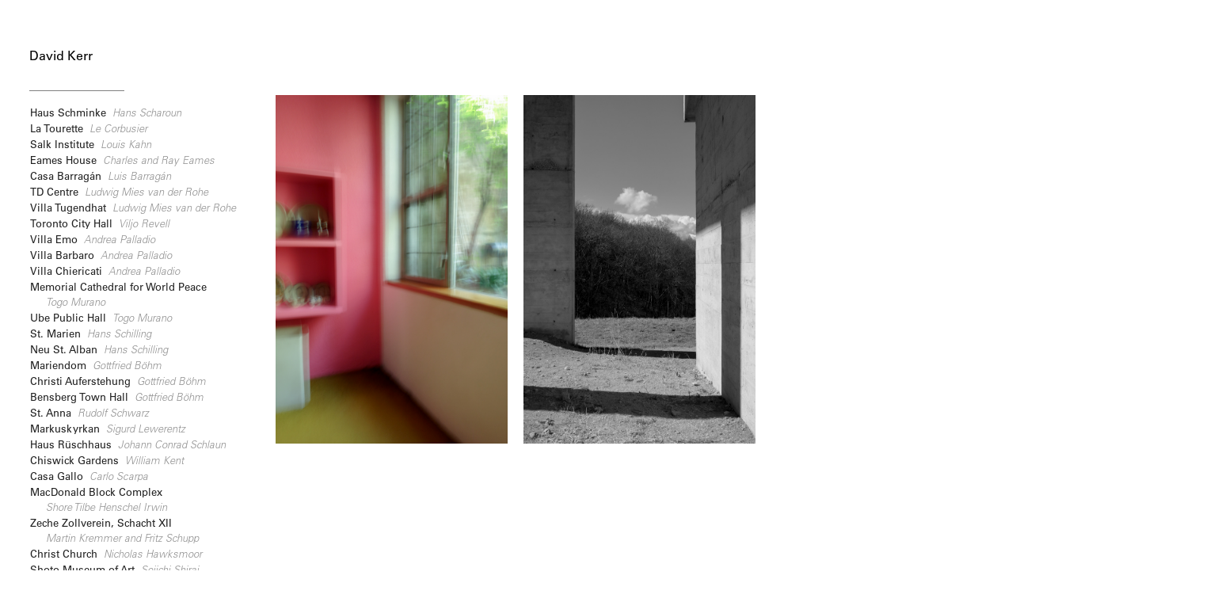

--- FILE ---
content_type: text/html
request_url: http://dgkerr.com/
body_size: 6492
content:
<!DOCTYPE html>

<head>

  <title>David Kerr</title>
  <link rel="stylesheet" type="text/css" href="kerr.css">
  <link rel="stylesheet" type="text/css" href="//fast.fonts.net/cssapi/087395de-d1e0-4761-a272-7f0f857f0f86.css">

</head>

<body>

<div class="indexouterframe">

 <div class="left">

  <div class="indexname">
  <a href="index.html" class="indexlink">David Kerr</a>
  </div>
  
  <div>
  <div class="mainmenu" style="float:left;margin-bottom:80px;margin-right:10px">
  <a href="architecture/hausschminke/index.html" class="mainmenulink">Haus Schminke &nbsp;<span class="architect">Hans Scharoun</span></a><br />
  <a href="architecture/latourette/index.html" class="mainmenulink">La Tourette &nbsp;<span class="architect">Le Corbusier</span></a><br />
  <a href="architecture/salkinstitute/index.html" class="mainmenulink">Salk Institute &nbsp;<span class="architect">Louis Kahn</span></a><br />
  <a href="architecture/eameshouse/index.html" class="mainmenulink">Eames House &nbsp;<span class="architect">Charles and Ray Eames</span></a><br />
  <a href="architecture/casabarragan/index.html" class="mainmenulink">Casa Barrag&aacute;n &nbsp;<span class="architect">Luis Barrag&aacute;n</span></a><br />
  <a href="architecture/tdcentre/index.html" class="mainmenulink">TD Centre &nbsp;<span class="architect">Ludwig Mies van der Rohe</span></a><br />
  <a href="architecture/tugendhat/index.html" class="mainmenulink">Villa Tugendhat &nbsp;<span class="architect">Ludwig Mies van der Rohe</span></a><br />
  <a href="architecture/torontocityhall/index.html" class="mainmenulink">Toronto City Hall &nbsp;<span class="architect">Viljo Revell</span></a><br />
  <a href="architecture/villaemo/index.html" class="mainmenulink">Villa Emo &nbsp;<span class="architect">Andrea Palladio</span></a><br />
  <a href="architecture/villabarbaro/index.html" class="mainmenulink">Villa Barbaro &nbsp;<span class="architect">Andrea Palladio</span></a><br />
  <a href="architecture/villachiericati/index.html" class="mainmenulink">Villa Chiericati &nbsp;<span class="architect">Andrea Palladio</span></a><br />
  <a href="architecture/hiroshimacathedral/index.html" class="mainmenulink">Memorial Cathedral for World Peace<br /><span class="architect"  style="margin-left:20px">Togo Murano</span></a><br />
  <a href="architecture/ube/index.html" class="mainmenulink">Ube Public Hall &nbsp;<span class="architect">Togo Murano</span></a><br />
  <a href="architecture/stmarien/index.html" class="mainmenulink">St. Marien &nbsp;<span class="architect">Hans Schilling</span></a><br />
  <a href="architecture/neustalban/index.html" class="mainmenulink">Neu St. Alban &nbsp;<span class="architect">Hans Schilling</span></a><br />
  <a href="architecture/mariendom/index.html" class="mainmenulink">Mariendom &nbsp;<span class="architect">Gottfried B&ouml;hm</span></a><br />
  <a href="architecture/christiauferstehung/index.html" class="mainmenulink">Christi Auferstehung &nbsp;<span class="architect">Gottfried B&ouml;hm</span></a><br />
  <a href="architecture/bensberg/index.html" class="mainmenulink">Bensberg Town Hall &nbsp;<span class="architect">Gottfried B&ouml;hm</span></a><br />
  <a href="architecture/stanna/index.html" class="mainmenulink">St. Anna &nbsp;<span class="architect">Rudolf Schwarz</span></a><br />
  <a href="architecture/markuskyrkan/index.html" class="mainmenulink">Markuskyrkan &nbsp;<span class="architect">Sigurd Lewerentz</span></a><br />
  <a href="architecture/rueschhaus/index.html" class="mainmenulink">Haus R&uuml;schhaus &nbsp;<span class="architect">Johann Conrad Schlaun</span></a><br />
  <a href="architecture/chiswick/index.html" class="mainmenulink">Chiswick Gardens &nbsp;<span class="architect">William Kent</span></a><br />
  <a href="architecture/casagallo/index.html" class="mainmenulink">Casa Gallo &nbsp;<span class="architect">Carlo Scarpa</span></a><br />
  <a href="architecture/macdonald/index.html" class="mainmenulink">MacDonald Block Complex<br /><span class="architect" style="margin-left:20px">Shore Tilbe Henschel Irwin</span></a><br />
  <a href="architecture/zollverein/index.html" class="mainmenulink">Zeche Zollverein, Schacht XII<br /><span class="architect" style="margin-left:20px">Martin Kremmer and Fritz Schupp</span></a><br />
  <a href="architecture/spitalfields/index.html" class="mainmenulink">Christ Church &nbsp;<span class="architect">Nicholas Hawksmoor</span></a><br />
  <a href="architecture/shotomuseum/index.html" class="mainmenulink">Shoto Museum of Art &nbsp;<span class="architect">Seiichi Shirai</span></a><br />  
  <a href="architecture/noa/index.html" class="mainmenulink">NOA Building &nbsp;<span class="architect">Seiichi Shirai</span></a><br />  
  <a href="architecture/shinwabank/index.html" class="mainmenulink">Shinwa Bank HQ &nbsp;<span class="architect">Seiichi Shirai</span></a><br />
  <a href="architecture/bramme/index.html" class="mainmenulink">Bramme f&uuml;r das Ruhrgebiet &nbsp;<span class="architect">Richard Serra</span></a><br />
  <a href="architecture/neuesynagogemainz/index.html" class="mainmenulink">Neue Synagoge Mainz &nbsp;<span class="architect">Manuel Herz</span></a><br />
  <a href="architecture/heiligersand/index.html" class="mainmenulink">Heiliger Sand</a><br />
  <a href="architecture/speyer/index.html" class="mainmenulink">Speyer Cathedral</a><br />
  <a href="architecture/shugakuin/index.html" class="mainmenulink">Shugakuin Imperial Villa</a><br />
  <a href="architecture/ritsurin/index.html" class="mainmenulink">Ritsurin Garden</a><br />
  <a href="architecture/temples/index.html" class="mainmenulink">Kansai temples</a>
  </div>
  </div>

<!--
  <div style="font-size:11px;font-family:'Univers LT W01_45 Light1475944';color:#707070;width:220px;line-height:15px;margin-top:90px;float:left">
Casa Barrag&aacute;n /
La Tourette 
  </div>
-->
  
 </div>

 <div>

  <div style="float:left;margin-left:0px;margin-top:0px">
 <a href="architecture/casabarragan/index.html"><img style="height:440px" src="architecture/casabarragan/casabarragan2.jpg"></a>
  </div> 
  <div style="float:left;margin-left:20px;margin-top:0px">
 <a href="architecture/latourette/index.html"><img style="height:440px" src="architecture/latourette/latourette15.jpg"></a>
  </div> 
  <!--
  <div style="float:left;margin-left:15px;margin-top:20px">
 <a href="schminke/index.html"><img style="height:470px" src="schminke/schminke3.jpg"></a>
  </div> 
  -->
  
 </div>

</div>

</body>

</html>


--- FILE ---
content_type: text/css
request_url: http://dgkerr.com/kerr.css
body_size: 3276
content:
.indexouterframe { font-family:helvetica;color:#202020;margin-top:60px;margin-left:30px;font-weight:400;font-size:13px;width:1500px;font-family:'Univers LT W01_55 Roman1475956','Univers Next W05 Regular' }

.left { float:;width:;padding-right:80px;line-height:18px;color:#202020 }
.indexname { width:120px;margin-bottom:5px;padding-bottom:35px;border-bottom:1px solid #808080;margin-left:-1px;font-size:21px;color:#202020 }
a.indexlink { font-size:16px;font-weight:;color:#000000;text-decoration:none;font-family:'Univers LT W01_55 Roman1475956','Univers LT W01_65 Bold1475968' }
a.indexlink:hover { text-decoration:none }
.mainmenu { float:left;width:300px;margin-right:20px;height:;line-height:19px;padding-top:12px;border-top:0px dotted #909090;padding-bottom:10px;border-bottom:0px solid #707070}
.mainmenu2 { width:350px;line-height:19px;padding-top:8px;border-top:0px dotted #909090;padding-bottom:10px;border-bottom:0px solid #707070}
a.mainmenulink { text-decoration:none;color:#202020;font-weight: }
a.mainmenulink:hover { color:#707070 }

a.menulink { text-decoration:none;color:#404040;margin-left:0px }
a.menulink:hover { color:#101010 }

.architect { font-family:'Univers LT W01_45 Light1475950','Univers LT W01_55 Obliq1475962','Univers LT W01_55 Roman1475956';font-size:13px;color:#909090 }

.menubox { margin-top:13px;margin-bottom:60px;float:left;width:270px;margin-right:15px;font-size:13px;line-height:17px }
.innermenubox { margin-bottom:15px;margin-left:8px }
.menuname { padding-bottom:1px;font-weight:700;color:#303030 }

.main { margin-top:;width:;color:#909090 }

.outerframe { font-family:helvetica;color:#202020;line-height:120%;font-family:'Univers LT W01_55 Roman1475956','Univers Next W05 Regular','Univers LT W01_45 Light1475944'; }
.top { margin-left:30px;margin-top:20px;margin-bottom:25px }
a.menu { text-decoration:none;color:#303030;font-size:11px }
a.menu:hover { text-decoration:none;color:#aaaaaa }
.title { float:left;margin-left:30px;margin-right:50px;margin-top:2px;width:;font-size:15px;line-height:20px;letter-spacing:0px }
.title2 { float:left;margin-left:20px;margin-right:25px;margin-top:2px;width:180px;font-size:16px;margin-right:-30px }
.title3 { float:left;margin-left:80px;margin-right:25px;margin-top:2px;width:180px;font-size:16px }
.name { font-weight:700 }
.year { width:130px;margin-top:20px;font-size:15px;color:;border-top:1px solid #a0a0a0;padding-top:5px;letter-spacing:0px }
.photo { float:left;margin-left:100px;margin-right:100px;margin-top:0px; }
.photop { float:left;margin-left:100px;margin-right:100px;margin-top:0px;height:500px; }
.photopp { float:left;margin-left:100px;margin-right:100px;margin-top:0px;height:560px; }
.photops { float:left;margin-left:100px;margin-right:100px;margin-top:0px;height:480px; }
.photos { float:left;margin-left:100px;margin-right:100px;margin-top:0px;height:440px; }
.photol { float:left;margin-left:100px;margin-right:100px;margin-top:0px;height:400px; }
.firstphoto { float:left;margin-left:0px;margin-right:90px;margin-top:0px }
.firstphoto2 { float:left;margin-left:90px;margin-right:90px;margin-top:0px }
.cityname { margin-top:50px;font-size:16px }

.text { margin-top:13px;margin-bottom:60px;float:left;width:270px;margin-right:15px;font-size:13px;line-height:17px }

--- FILE ---
content_type: text/css
request_url: http://fast.fonts.net/cssapi/087395de-d1e0-4761-a272-7f0f857f0f86.css
body_size: 7437
content:
@import url(/t/1.css?apiType=css&projectid=087395de-d1e0-4761-a272-7f0f857f0f86);
@font-face{
font-family:"DIN Next LT W01 Light Cond It";
src:url("/dv2/14/b5b6b76b-2b26-46ef-96a9-ba7a8706fb01.woff2?[base64]&projectId=087395de-d1e0-4761-a272-7f0f857f0f86") format("woff2"),url("/dv2/3/da2f6aa2-5a06-4a92-b373-8109382de71a.woff?[base64]&projectId=087395de-d1e0-4761-a272-7f0f857f0f86") format("woff");
}
@font-face{
font-family:"DIN Next LT W01 Condensed It";
src:url("/dv2/14/953cafbe-9515-4e7a-af44-c5dc1c025e53.woff2?[base64]&projectId=087395de-d1e0-4761-a272-7f0f857f0f86") format("woff2"),url("/dv2/3/6597bee5-b9db-40e8-843d-1e3239b43f02.woff?[base64]&projectId=087395de-d1e0-4761-a272-7f0f857f0f86") format("woff");
}
@font-face{
font-family:"DIN Next LT W01 Medium Cond It";
src:url("/dv2/14/d2297395-21f1-45d2-9192-2e75249cb766.woff2?[base64]&projectId=087395de-d1e0-4761-a272-7f0f857f0f86") format("woff2"),url("/dv2/3/81b35f3b-6458-4bb3-8b9f-162e5cd2adb9.woff?[base64]&projectId=087395de-d1e0-4761-a272-7f0f857f0f86") format("woff");
}
@font-face{
font-family:"DIN Next LT W01 Bold Cond It";
src:url("/dv2/14/2fb2d75b-709a-474a-9967-f59a2c5ec7c2.woff2?[base64]&projectId=087395de-d1e0-4761-a272-7f0f857f0f86") format("woff2"),url("/dv2/3/93acdbf7-9098-4950-a6d9-c5659a584d13.woff?[base64]&projectId=087395de-d1e0-4761-a272-7f0f857f0f86") format("woff");
}
@font-face{
font-family:"DIN Next LT W01 Heavy Cond It";
src:url("/dv2/14/50983f40-c3f3-427c-a81b-ebb8e0f21076.woff2?[base64]&projectId=087395de-d1e0-4761-a272-7f0f857f0f86") format("woff2"),url("/dv2/3/68e2713d-c0f6-4254-bb0d-ed12d3236f43.woff?[base64]&projectId=087395de-d1e0-4761-a272-7f0f857f0f86") format("woff");
}
@font-face{
font-family:"DIN Next LT W01 Black Cond It";
src:url("/dv2/14/67010a2e-b490-4abd-8b28-eba06bc48014.woff2?[base64]&projectId=087395de-d1e0-4761-a272-7f0f857f0f86") format("woff2"),url("/dv2/3/b218c72d-3665-4bfd-a956-959d9e02e891.woff?[base64]&projectId=087395de-d1e0-4761-a272-7f0f857f0f86") format("woff");
}
@font-face{
font-family:"DINNextW01-CondensedUlt";
src:url("/dv2/14/d544417b-3dbf-4d66-9f4c-cc1264548542.woff2?[base64]&projectId=087395de-d1e0-4761-a272-7f0f857f0f86") format("woff2"),url("/dv2/3/02c54ffd-ffe5-4a1d-baf3-6f2f329e985e.woff?[base64]&projectId=087395de-d1e0-4761-a272-7f0f857f0f86") format("woff");
}
@font-face{
font-family:"DINNextW01-CondensedLig";
src:url("/dv2/14/9ef359c1-4458-4560-874a-1f40df1c01d1.woff2?[base64]&projectId=087395de-d1e0-4761-a272-7f0f857f0f86") format("woff2"),url("/dv2/3/43e82893-3880-47b2-82d6-5b136f8f7477.woff?[base64]&projectId=087395de-d1e0-4761-a272-7f0f857f0f86") format("woff");
}
@font-face{
font-family:"DINNextW01-CondensedReg";
src:url("/dv2/14/5dd9f4c4-cfde-415c-bb51-433569311de5.woff2?[base64]&projectId=087395de-d1e0-4761-a272-7f0f857f0f86") format("woff2"),url("/dv2/3/3b15daf5-d7fb-4099-93b9-db20fd26c2fe.woff?[base64]&projectId=087395de-d1e0-4761-a272-7f0f857f0f86") format("woff");
}
@font-face{
font-family:"DINNextW01-CondensedMed";
src:url("/dv2/14/76b8cda6-0ded-4197-acab-e314297eb90f.woff2?[base64]&projectId=087395de-d1e0-4761-a272-7f0f857f0f86") format("woff2"),url("/dv2/3/2613a064-2962-44af-ae6f-3640e06e8dc4.woff?[base64]&projectId=087395de-d1e0-4761-a272-7f0f857f0f86") format("woff");
}
@font-face{
font-family:"DINNextW01-CondensedBol";
src:url("/dv2/14/258804c2-9ca6-4856-bad7-67cde4f087b4.woff2?[base64]&projectId=087395de-d1e0-4761-a272-7f0f857f0f86") format("woff2"),url("/dv2/3/0c0418fe-d324-4ab2-978a-e8201c646ca1.woff?[base64]&projectId=087395de-d1e0-4761-a272-7f0f857f0f86") format("woff");
}
@font-face{
font-family:"DINNextW01-CondensedHea";
src:url("/dv2/14/acbfa600-0449-44a4-b773-d281b71044d8.woff2?[base64]&projectId=087395de-d1e0-4761-a272-7f0f857f0f86") format("woff2"),url("/dv2/3/d245e531-16e5-4428-904d-d6cb987d44f9.woff?[base64]&projectId=087395de-d1e0-4761-a272-7f0f857f0f86") format("woff");
}
@font-face{
font-family:"DINNextW01-CondensedBla";
src:url("/dv2/14/b7952e68-ebbf-4bb8-be04-eec334679561.woff2?[base64]&projectId=087395de-d1e0-4761-a272-7f0f857f0f86") format("woff2"),url("/dv2/3/5a992686-aab3-4b26-9c57-f41b0f01b6fd.woff?[base64]&projectId=087395de-d1e0-4761-a272-7f0f857f0f86") format("woff");
}
@font-face{
font-family:"DIN Next W06 Ultra Light";
src:url("/dv2/14/b4632be2-53da-4d2a-8070-86264b547541.woff2?[base64]&projectId=087395de-d1e0-4761-a272-7f0f857f0f86") format("woff2"),url("/dv2/3/29321407-fc96-47b2-b4c7-a73ed70b7b8d.woff?[base64]&projectId=087395de-d1e0-4761-a272-7f0f857f0f86") format("woff");
}
@font-face{
font-family:"DIN Next W06 Ultra Ligh1366524";
src:url("/dv2/14/a0227f7a-862a-42f9-a938-3dc6e701cb55.woff2?[base64]&projectId=087395de-d1e0-4761-a272-7f0f857f0f86") format("woff2"),url("/dv2/3/7ab34d82-88de-4e07-ba1c-280fe35d9fae.woff?[base64]&projectId=087395de-d1e0-4761-a272-7f0f857f0f86") format("woff");
}
@font-face{
font-family:"DIN Next W06 Light";
src:url("/dv2/14/07505659-ab1a-411c-bc58-27c33056b6ce.woff2?[base64]&projectId=087395de-d1e0-4761-a272-7f0f857f0f86") format("woff2"),url("/dv2/3/43e25c25-9ae5-4dbc-ab1b-356324e878db.woff?[base64]&projectId=087395de-d1e0-4761-a272-7f0f857f0f86") format("woff");
}
@font-face{
font-family:"DIN Next W06 Light Italic";
src:url("/dv2/14/0a03aca3-eadd-4ec6-bbb2-e4fb8b8a297b.woff2?[base64]&projectId=087395de-d1e0-4761-a272-7f0f857f0f86") format("woff2"),url("/dv2/3/d2ab25d6-f1bb-449e-b988-2b3521876951.woff?[base64]&projectId=087395de-d1e0-4761-a272-7f0f857f0f86") format("woff");
}
@font-face{
font-family:"DIN Next W06 Regular";
src:url("/dv2/14/bab10f62-c072-46a3-9e2a-405c1c267b67.woff2?[base64]&projectId=087395de-d1e0-4761-a272-7f0f857f0f86") format("woff2"),url("/dv2/3/1f3de144-fdd4-494b-8c3e-2cbcdb776a8e.woff?[base64]&projectId=087395de-d1e0-4761-a272-7f0f857f0f86") format("woff");
}
@font-face{
font-family:"DIN Next W06 Italic";
src:url("/dv2/14/55166db5-97f6-4cf8-99e3-c9159787facf.woff2?[base64]&projectId=087395de-d1e0-4761-a272-7f0f857f0f86") format("woff2"),url("/dv2/3/ee738cd7-4c35-456c-a129-ceeb84c94384.woff?[base64]&projectId=087395de-d1e0-4761-a272-7f0f857f0f86") format("woff");
}
@font-face{
font-family:"DIN Next W06 Medium";
src:url("/dv2/14/b5a6a157-f91d-496e-bf1b-f4cd9f7a7129.woff2?[base64]&projectId=087395de-d1e0-4761-a272-7f0f857f0f86") format("woff2"),url("/dv2/3/27c3d371-9eb9-4545-8fd1-75f3b1d01937.woff?[base64]&projectId=087395de-d1e0-4761-a272-7f0f857f0f86") format("woff");
}
@font-face{
font-family:"DIN Next W06 Medium Italic";
src:url("/dv2/14/0c65f65f-30f4-4b87-8217-04c6f97a5e03.woff2?[base64]&projectId=087395de-d1e0-4761-a272-7f0f857f0f86") format("woff2"),url("/dv2/3/21d3c0cf-ae0f-493e-b157-59bff81c0fe1.woff?[base64]&projectId=087395de-d1e0-4761-a272-7f0f857f0f86") format("woff");
}
@font-face{
font-family:"DIN Next W06 Bold";
src:url("/dv2/14/07b57211-97bd-4a92-8131-275fc6a26141.woff2?[base64]&projectId=087395de-d1e0-4761-a272-7f0f857f0f86") format("woff2"),url("/dv2/3/9d9bea11-d254-4e52-8907-e8a1cbae4a9a.woff?[base64]&projectId=087395de-d1e0-4761-a272-7f0f857f0f86") format("woff");
}
@font-face{
font-family:"DIN Next W06 Bold Italic";
src:url("/dv2/14/1e5fe341-dd76-414d-8dda-6afeec0cd5d9.woff2?[base64]&projectId=087395de-d1e0-4761-a272-7f0f857f0f86") format("woff2"),url("/dv2/3/6afaa893-0042-49fc-813a-a8c291657a2b.woff?[base64]&projectId=087395de-d1e0-4761-a272-7f0f857f0f86") format("woff");
}
@font-face{
font-family:"DIN Next W06 Heavy";
src:url("/dv2/14/88fe8ff2-71af-449e-b58b-7c44be6d9772.woff2?[base64]&projectId=087395de-d1e0-4761-a272-7f0f857f0f86") format("woff2"),url("/dv2/3/2ce9f957-1eb1-44c6-b37d-7da56f1e1480.woff?[base64]&projectId=087395de-d1e0-4761-a272-7f0f857f0f86") format("woff");
}
@font-face{
font-family:"DIN Next W06 Heavy Italic";
src:url("/dv2/14/8ccc1a3f-c645-46a4-9c0e-654aa8be0392.woff2?[base64]&projectId=087395de-d1e0-4761-a272-7f0f857f0f86") format("woff2"),url("/dv2/3/be33e695-5352-4475-9761-f974b49349ea.woff?[base64]&projectId=087395de-d1e0-4761-a272-7f0f857f0f86") format("woff");
}
@font-face{
font-family:"DIN Next W06 Black";
src:url("/dv2/14/dfc1ce2d-4624-4cc7-8052-2cb9cf340142.woff2?[base64]&projectId=087395de-d1e0-4761-a272-7f0f857f0f86") format("woff2"),url("/dv2/3/8b252232-aeae-4567-8d09-0758b09264b6.woff?[base64]&projectId=087395de-d1e0-4761-a272-7f0f857f0f86") format("woff");
}
@font-face{
font-family:"DIN Next W06 Black Italic";
src:url("/dv2/14/df60370d-b2a4-46af-9bc0-103fa8ffe1ef.woff2?[base64]&projectId=087395de-d1e0-4761-a272-7f0f857f0f86") format("woff2"),url("/dv2/3/fb1e01fe-522c-45b6-80f4-0a2e0a6f062f.woff?[base64]&projectId=087395de-d1e0-4761-a272-7f0f857f0f86") format("woff");
}
@font-face{
font-family:"DINNextLTW01-UltraLight_706122";
src:url("/dv2/14/9972265f-63aa-4e68-9eef-e571f0072395.woff2?[base64]&projectId=087395de-d1e0-4761-a272-7f0f857f0f86") format("woff2"),url("/dv2/3/04c0d1f1-0fdf-4866-a034-1b5d1ba44a94.woff?[base64]&projectId=087395de-d1e0-4761-a272-7f0f857f0f86") format("woff");
}
@font-face{
font-family:"DINNextLTW01-UltraLight_706125";
src:url("/dv2/14/356e99d6-7e95-44af-af40-0334ac4dda2c.woff2?[base64]&projectId=087395de-d1e0-4761-a272-7f0f857f0f86") format("woff2"),url("/dv2/3/11143434-96a9-4740-a138-f16d49263f2f.woff?[base64]&projectId=087395de-d1e0-4761-a272-7f0f857f0f86") format("woff");
}
@font-face{
font-family:"DIN Next W01 Light";
src:url("/dv2/14/de1216be-00c2-43c0-9c45-3e7f925eb519.woff2?[base64]&projectId=087395de-d1e0-4761-a272-7f0f857f0f86") format("woff2"),url("/dv2/3/bc176270-17fa-4c78-a343-9fe52824e501.woff?[base64]&projectId=087395de-d1e0-4761-a272-7f0f857f0f86") format("woff");
}
@font-face{
font-family:"DINNextW01-LightItalic";
src:url("/dv2/14/26f280d7-8bd0-4192-90f1-3c3cb4cde341.woff2?[base64]&projectId=087395de-d1e0-4761-a272-7f0f857f0f86") format("woff2"),url("/dv2/3/e1c997f3-fb27-4289-abc6-5ef059e51723.woff?[base64]&projectId=087395de-d1e0-4761-a272-7f0f857f0f86") format("woff");
}
@font-face{
font-family:"DIN Next W01 Regular";
src:url("/dv2/14/44e7b0fa-6c8d-43c2-b19e-f1e3ce9ea57c.woff2?[base64]&projectId=087395de-d1e0-4761-a272-7f0f857f0f86") format("woff2"),url("/dv2/3/c5a7f89e-15b6-49a9-8259-5ea665e72191.woff?[base64]&projectId=087395de-d1e0-4761-a272-7f0f857f0f86") format("woff");
}
@font-face{
font-family:"DIN Next W01 Italic";
src:url("/dv2/14/f37f8098-b16e-405f-ab24-bd595a5d5762.woff2?[base64]&projectId=087395de-d1e0-4761-a272-7f0f857f0f86") format("woff2"),url("/dv2/3/c5635d60-91fa-4e4b-8a51-41c97fc744c3.woff?[base64]&projectId=087395de-d1e0-4761-a272-7f0f857f0f86") format("woff");
}
@font-face{
font-family:"DIN Next W01 Medium";
src:url("/dv2/14/be607c9f-3c81-41b4-b7ad-17af005c80bb.woff2?[base64]&projectId=087395de-d1e0-4761-a272-7f0f857f0f86") format("woff2"),url("/dv2/3/4bf0ead4-e61b-4992-832b-6ff05828d99f.woff?[base64]&projectId=087395de-d1e0-4761-a272-7f0f857f0f86") format("woff");
}
@font-face{
font-family:"DINNextW01-MediumItalic";
src:url("/dv2/14/5e7b11e8-112d-42fe-a35c-edaca8e64677.woff2?[base64]&projectId=087395de-d1e0-4761-a272-7f0f857f0f86") format("woff2"),url("/dv2/3/00ebffbe-b1fe-4913-b8d8-50f0ba8af480.woff?[base64]&projectId=087395de-d1e0-4761-a272-7f0f857f0f86") format("woff");
}
@font-face{
font-family:"DIN Next W01 Bold";
src:url("/dv2/14/121784c1-863c-4e49-b682-625ea7de55b0.woff2?[base64]&projectId=087395de-d1e0-4761-a272-7f0f857f0f86") format("woff2"),url("/dv2/3/9949035f-6226-4080-a14a-bf7d94ffb1e1.woff?[base64]&projectId=087395de-d1e0-4761-a272-7f0f857f0f86") format("woff");
}
@font-face{
font-family:"DINNextW01-BoldItalic";
src:url("/dv2/14/4e20348d-41a7-4295-94ab-2b1019e9d453.woff2?[base64]&projectId=087395de-d1e0-4761-a272-7f0f857f0f86") format("woff2"),url("/dv2/3/140a0a6f-f218-4071-8eb8-f2bc45ed5121.woff?[base64]&projectId=087395de-d1e0-4761-a272-7f0f857f0f86") format("woff");
}
@font-face{
font-family:"DIN Next W01 Heavy";
src:url("/dv2/14/7bf16356-e401-402b-969e-ca3ffbd56142.woff2?[base64]&projectId=087395de-d1e0-4761-a272-7f0f857f0f86") format("woff2"),url("/dv2/3/d5c47039-3cdf-4eb9-ad4a-220e7441ec5d.woff?[base64]&projectId=087395de-d1e0-4761-a272-7f0f857f0f86") format("woff");
}
@font-face{
font-family:"DINNextW01-HeavyItalic";
src:url("/dv2/14/4ef4e79e-ade0-4a28-975b-7129bc4271ca.woff2?[base64]&projectId=087395de-d1e0-4761-a272-7f0f857f0f86") format("woff2"),url("/dv2/3/0e69005b-f8b8-4d6d-999f-865965bdfd21.woff?[base64]&projectId=087395de-d1e0-4761-a272-7f0f857f0f86") format("woff");
}
@font-face{
font-family:"DIN Next W01 Black";
src:url("/dv2/14/9ab9d016-1519-4c53-849d-77e9a49db637.woff2?[base64]&projectId=087395de-d1e0-4761-a272-7f0f857f0f86") format("woff2"),url("/dv2/3/9541b817-6a02-4e7a-af21-ce24b70d9ba3.woff?[base64]&projectId=087395de-d1e0-4761-a272-7f0f857f0f86") format("woff");
}
@font-face{
font-family:"DINNextW01-BlackItalic";
src:url("/dv2/14/5e0a3aa5-9027-417a-9eab-6f8818680a7e.woff2?[base64]&projectId=087395de-d1e0-4761-a272-7f0f857f0f86") format("woff2"),url("/dv2/3/4cd37f64-b230-4162-88bf-f6cccde94e4b.woff?[base64]&projectId=087395de-d1e0-4761-a272-7f0f857f0f86") format("woff");
}
@font-face{
font-family:"DINNextRoundedLTW01-Lig";
src:url("/dv2/14/3c86cc77-75e3-424d-a62e-ddcba8cb6458.woff2?[base64]&projectId=087395de-d1e0-4761-a272-7f0f857f0f86") format("woff2"),url("/dv2/3/a97ce140-d04b-430b-a41b-56ea0794c997.woff?[base64]&projectId=087395de-d1e0-4761-a272-7f0f857f0f86") format("woff");
}
@font-face{
font-family:"DINNextRoundedLTW01-Reg";
src:url("/dv2/14/8436c5b3-8af1-40f9-acd7-48dfdcaeac50.woff2?[base64]&projectId=087395de-d1e0-4761-a272-7f0f857f0f86") format("woff2"),url("/dv2/3/b03c5cd2-c6ad-4764-9cab-bf6211f181a7.woff?[base64]&projectId=087395de-d1e0-4761-a272-7f0f857f0f86") format("woff");
}
@font-face{
font-family:"DINNextRoundedLTW01-Med";
src:url("/dv2/14/1120eb10-bbb9-40ce-8295-69fe28a06b68.woff2?[base64]&projectId=087395de-d1e0-4761-a272-7f0f857f0f86") format("woff2"),url("/dv2/3/97252acf-16d3-480c-8269-89ea815e4179.woff?[base64]&projectId=087395de-d1e0-4761-a272-7f0f857f0f86") format("woff");
}
@font-face{
font-family:"DINNextRoundedLTW01-Bol";
src:url("/dv2/14/2256e07a-0135-47d0-afbd-c63fcb1d4030.woff2?[base64]&projectId=087395de-d1e0-4761-a272-7f0f857f0f86") format("woff2"),url("/dv2/3/52382db1-3de6-473e-b9c0-3cb5e70e80a2.woff?[base64]&projectId=087395de-d1e0-4761-a272-7f0f857f0f86") format("woff");
}
@font-face{
font-family:"LinotypeUniversW01-Regu";
src:url("/dv2/14/9c805799-5196-4294-93d5-2cb1ee50a286.woff2?[base64]&projectId=087395de-d1e0-4761-a272-7f0f857f0f86") format("woff2"),url("/dv2/3/78c7a8d2-8a85-47a5-8c13-049c7b18c9c0.woff?[base64]&projectId=087395de-d1e0-4761-a272-7f0f857f0f86") format("woff");
}
@font-face{
font-family:"LinotypeUniversW02-Bold_726184";
src:url("/dv2/14/d354d375-44e6-4b80-a3a0-f6465911e0b1.woff2?[base64]&projectId=087395de-d1e0-4761-a272-7f0f857f0f86") format("woff2"),url("/dv2/3/237c1518-f6eb-40ef-a566-518918eacd9f.woff?[base64]&projectId=087395de-d1e0-4761-a272-7f0f857f0f86") format("woff");
}
@font-face{
font-family:"Futura LT W01 Book";
src:url("/dv2/14/8bf38806-3423-4080-b38f-d08542f7e4ac.woff2?[base64]&projectId=087395de-d1e0-4761-a272-7f0f857f0f86") format("woff2"),url("/dv2/3/e2b9cbeb-fa8e-41cd-8a6a-46044b29ba52.woff?[base64]&projectId=087395de-d1e0-4761-a272-7f0f857f0f86") format("woff");
}
@font-face{
font-family:"Futura LT W01 Bold";
src:url("/dv2/14/3cf9e1e8-63a2-497f-86ed-6b63d6de1986.woff2?[base64]&projectId=087395de-d1e0-4761-a272-7f0f857f0f86") format("woff2"),url("/dv2/3/184895ac-545b-450b-9d3a-c0a0a7620977.woff?[base64]&projectId=087395de-d1e0-4761-a272-7f0f857f0f86") format("woff");
}
@font-face{
font-family:"Futura LT W01 Heavy";
src:url("/dv2/14/f3fa9288-dc04-4f75-b949-b06584863c9c.woff2?[base64]&projectId=087395de-d1e0-4761-a272-7f0f857f0f86") format("woff2"),url("/dv2/3/6b1bbd38-7556-4809-a151-88182a37116e.woff?[base64]&projectId=087395de-d1e0-4761-a272-7f0f857f0f86") format("woff");
}
@font-face{
font-family:"Grotesque MT W01";
src:url("/dv2/14/ed50ff75-ce70-44df-a2ca-a52c756dd96f.woff2?[base64]&projectId=087395de-d1e0-4761-a272-7f0f857f0f86") format("woff2"),url("/dv2/3/a9e53c4b-8f83-4ba6-8e3e-18f71102796f.woff?[base64]&projectId=087395de-d1e0-4761-a272-7f0f857f0f86") format("woff");
}
@font-face{
font-family:"Grotesque MT W01 Bold";
src:url("/dv2/14/dc86fdeb-1f22-4164-a8ab-8def0bd056cd.woff2?[base64]&projectId=087395de-d1e0-4761-a272-7f0f857f0f86") format("woff2"),url("/dv2/3/f3507fa6-d8dd-43ff-ab04-8ab9f8848e06.woff?[base64]&projectId=087395de-d1e0-4761-a272-7f0f857f0f86") format("woff");
}
@font-face{
font-family:"Univers LT W01_55 Roman1475956";
src:url("/dv2/14/5c8d59c2-9c85-4a22-88e3-bf3fba01dcd8.woff2?[base64]&projectId=087395de-d1e0-4761-a272-7f0f857f0f86") format("woff2"),url("/dv2/3/fc51d03b-0d7d-45df-9415-3c6270c80749.woff?[base64]&projectId=087395de-d1e0-4761-a272-7f0f857f0f86") format("woff");
}
@font-face{
font-family:"Univers LT W01_65 Bold1475968";
src:url("/dv2/14/8a711a0d-3f17-4bfe-887b-6229858332b3.woff2?[base64]&projectId=087395de-d1e0-4761-a272-7f0f857f0f86") format("woff2"),url("/dv2/3/05a79c4b-9e9d-46e4-9d4b-610be05371c4.woff?[base64]&projectId=087395de-d1e0-4761-a272-7f0f857f0f86") format("woff");
}
@font-face{
font-family:"Univers LT W01_45 Light1475944";
src:url("/dv2/14/9fa24f1f-00d8-4d28-910f-78e925eaead6.woff2?[base64]&projectId=087395de-d1e0-4761-a272-7f0f857f0f86") format("woff2"),url("/dv2/3/d64e7bbc-e9ea-46ad-982c-6195ae4a3c61.woff?[base64]&projectId=087395de-d1e0-4761-a272-7f0f857f0f86") format("woff");
}
@font-face{
font-family:"Univers LT W01_75 Black1475980";
src:url("/dv2/14/9d846738-13de-43dd-a3f2-ff53924f926c.woff2?[base64]&projectId=087395de-d1e0-4761-a272-7f0f857f0f86") format("woff2"),url("/dv2/3/ea880276-dfca-4a2a-a7ce-3d597e85112a.woff?[base64]&projectId=087395de-d1e0-4761-a272-7f0f857f0f86") format("woff");
}
@font-face{
font-family:"Baskerville W01 Regular_705699";
src:url("/dv2/14/9d829c2e-8420-477a-8b80-803b796e3253.woff2?[base64]&projectId=087395de-d1e0-4761-a272-7f0f857f0f86") format("woff2"),url("/dv2/3/9df317a3-a79e-422e-b4e2-35ccd29cd5b7.woff?[base64]&projectId=087395de-d1e0-4761-a272-7f0f857f0f86") format("woff");
}
@font-face{
font-family:"Sabon Next W01 Regular";
src:url("/dv2/14/d913b226-c0d7-49e2-b231-1fc570fcdc9a.woff2?[base64]&projectId=087395de-d1e0-4761-a272-7f0f857f0f86") format("woff2"),url("/dv2/3/9bbfbdbd-1ab0-4d8f-80d8-c690ab217070.woff?[base64]&projectId=087395de-d1e0-4761-a272-7f0f857f0f86") format("woff");
}
@font-face{
font-family:"Sabon Next W01 Italic";
src:url("/dv2/14/665097c7-8110-499e-b4db-12cf6081477b.woff2?[base64]&projectId=087395de-d1e0-4761-a272-7f0f857f0f86") format("woff2"),url("/dv2/3/a1a8e1e5-7387-45ce-96bb-70af11ca66c0.woff?[base64]&projectId=087395de-d1e0-4761-a272-7f0f857f0f86") format("woff");
}
@font-face{
font-family:"Sabon Next W01 Demi";
src:url("/dv2/14/a9068ef6-cebc-4c2e-a52f-0b1d29cc2328.woff2?[base64]&projectId=087395de-d1e0-4761-a272-7f0f857f0f86") format("woff2"),url("/dv2/3/14120fb6-0d68-4785-b95e-0f47d1945981.woff?[base64]&projectId=087395de-d1e0-4761-a272-7f0f857f0f86") format("woff");
}
@font-face{
font-family:"SabonNextW01-DemiItalic";
src:url("/dv2/14/76e94838-4d7f-4ceb-a6f6-ca122d0270c1.woff2?[base64]&projectId=087395de-d1e0-4761-a272-7f0f857f0f86") format("woff2"),url("/dv2/3/fcf1cd8c-4387-4016-809b-f4c2257054a6.woff?[base64]&projectId=087395de-d1e0-4761-a272-7f0f857f0f86") format("woff");
}
@font-face{
font-family:"Sabon Next W01 Bold";
src:url("/dv2/14/533ce8a9-a0a4-4a40-96c5-76aa564a3d7f.woff2?[base64]&projectId=087395de-d1e0-4761-a272-7f0f857f0f86") format("woff2"),url("/dv2/3/952c2825-2ba9-448a-8375-492e78886fc9.woff?[base64]&projectId=087395de-d1e0-4761-a272-7f0f857f0f86") format("woff");
}
@font-face{
font-family:"SabonNextW01-BoldItalic";
src:url("/dv2/14/a868a4e8-5f86-4ab4-91d6-af840757cc63.woff2?[base64]&projectId=087395de-d1e0-4761-a272-7f0f857f0f86") format("woff2"),url("/dv2/3/e5fcd2e6-2ba1-4d60-98ec-11a62cfeb8f4.woff?[base64]&projectId=087395de-d1e0-4761-a272-7f0f857f0f86") format("woff");
}
@font-face{
font-family:"SabonNextW01-ExtraBold";
src:url("/dv2/14/b93b4df6-8746-4c97-acf3-4ca340b60c9d.woff2?[base64]&projectId=087395de-d1e0-4761-a272-7f0f857f0f86") format("woff2"),url("/dv2/3/10746d7c-fc3e-46ba-a5ef-542b0ba32b8e.woff?[base64]&projectId=087395de-d1e0-4761-a272-7f0f857f0f86") format("woff");
}
@font-face{
font-family:"SabonNextW01-ExtraBoldI";
src:url("/dv2/14/bc0ce9d9-d844-4199-88ba-69d06a6b9cf7.woff2?[base64]&projectId=087395de-d1e0-4761-a272-7f0f857f0f86") format("woff2"),url("/dv2/3/c41b22e5-71d8-4797-a78b-b70d49cceb67.woff?[base64]&projectId=087395de-d1e0-4761-a272-7f0f857f0f86") format("woff");
}
@font-face{
font-family:"Sabon Next W01 Black";
src:url("/dv2/14/8a42b408-0d26-4db6-97b6-8d77df99b333.woff2?[base64]&projectId=087395de-d1e0-4761-a272-7f0f857f0f86") format("woff2"),url("/dv2/3/74c3a9bd-b9d3-42c7-8fb3-23307e7b7963.woff?[base64]&projectId=087395de-d1e0-4761-a272-7f0f857f0f86") format("woff");
}
@font-face{
font-family:"SabonNextW01-BlackItali";
src:url("/dv2/14/81213dba-27ec-4f80-9d9d-0a7156302022.woff2?[base64]&projectId=087395de-d1e0-4761-a272-7f0f857f0f86") format("woff2"),url("/dv2/3/e52e3ef6-221e-425e-acb7-0408f485ad9d.woff?[base64]&projectId=087395de-d1e0-4761-a272-7f0f857f0f86") format("woff");
}
@font-face{
font-family:"Univers LT W01_45 Light1475950";
src:url("/dv2/14/aeb5cbb5-2077-4a57-88d8-1cc1e9c804e8.woff2?[base64]&projectId=087395de-d1e0-4761-a272-7f0f857f0f86") format("woff2"),url("/dv2/3/26832c6c-7609-41a6-b856-151be500486b.woff?[base64]&projectId=087395de-d1e0-4761-a272-7f0f857f0f86") format("woff");
}
@font-face{
font-family:"Univers LT W01_55 Obliq1475962";
src:url("/dv2/14/5bfff3ac-e569-450d-918b-d564434e5e24.woff2?[base64]&projectId=087395de-d1e0-4761-a272-7f0f857f0f86") format("woff2"),url("/dv2/3/05d2bfe7-45b3-4cf8-b313-290651409c59.woff?[base64]&projectId=087395de-d1e0-4761-a272-7f0f857f0f86") format("woff");
}
@font-face{
font-family:"Univers LT W01_65 Bold_1475974";
src:url("/dv2/14/cc843e1a-cf1f-47e9-a03f-ef03d2b85d9a.woff2?[base64]&projectId=087395de-d1e0-4761-a272-7f0f857f0f86") format("woff2"),url("/dv2/3/653a9f79-b3ad-444c-a6c4-6bf7f1112e6e.woff?[base64]&projectId=087395de-d1e0-4761-a272-7f0f857f0f86") format("woff");
}
@font-face{
font-family:"Univers LT W01_75 Black1475986";
src:url("/dv2/14/5c2dd742-d755-4a5c-9572-57155d927f40.woff2?[base64]&projectId=087395de-d1e0-4761-a272-7f0f857f0f86") format("woff2"),url("/dv2/3/9246bc5d-e032-4efe-99fc-a0c3f26f6cdc.woff?[base64]&projectId=087395de-d1e0-4761-a272-7f0f857f0f86") format("woff");
}
@font-face{
font-family:"Univers LT W01_85 X Black Obl";
src:url("/dv2/14/158c8821-be49-4c97-a7cd-55a82dd185b8.woff2?[base64]&projectId=087395de-d1e0-4761-a272-7f0f857f0f86") format("woff2"),url("/dv2/3/e57b89ef-41b0-4958-9416-11c3cb91987e.woff?[base64]&projectId=087395de-d1e0-4761-a272-7f0f857f0f86") format("woff");
}
@font-face{
font-family:"Univers LT W01_53 Extended";
src:url("/dv2/14/f6b247ef-fe9f-4b33-a8f5-98941380b3f6.woff2?[base64]&projectId=087395de-d1e0-4761-a272-7f0f857f0f86") format("woff2"),url("/dv2/3/bc4195a7-24e3-44f9-9447-e6046e9c0655.woff?[base64]&projectId=087395de-d1e0-4761-a272-7f0f857f0f86") format("woff");
}
@font-face{
font-family:"Univers LT W01_53 Extended Obl";
src:url("/dv2/14/2920c4f4-cd81-4cd0-828a-4ca0393930f1.woff2?[base64]&projectId=087395de-d1e0-4761-a272-7f0f857f0f86") format("woff2"),url("/dv2/3/4ad9f431-9c4e-4e4e-bb08-795f421113bc.woff?[base64]&projectId=087395de-d1e0-4761-a272-7f0f857f0f86") format("woff");
}
@font-face{
font-family:"Univers LT W01_63 Bold_1476034";
src:url("/dv2/14/215be6ba-8f98-4b15-85a3-7ae5a600566d.woff2?[base64]&projectId=087395de-d1e0-4761-a272-7f0f857f0f86") format("woff2"),url("/dv2/3/cc5c55d9-a704-4fcb-bebb-cf89ecfbc600.woff?[base64]&projectId=087395de-d1e0-4761-a272-7f0f857f0f86") format("woff");
}
@font-face{
font-family:"Univers LT W01_63 Bold Ext Obl";
src:url("/dv2/14/f4259ac0-0603-465a-895e-d5326611a67e.woff2?[base64]&projectId=087395de-d1e0-4761-a272-7f0f857f0f86") format("woff2"),url("/dv2/3/88b34d92-7961-4891-a79f-98cfee177883.woff?[base64]&projectId=087395de-d1e0-4761-a272-7f0f857f0f86") format("woff");
}
@font-face{
font-family:"Univers LT W01_73 Black Ext";
src:url("/dv2/14/432c8ae9-5371-4df8-86c1-e7c396a8a4fc.woff2?[base64]&projectId=087395de-d1e0-4761-a272-7f0f857f0f86") format("woff2"),url("/dv2/3/e2f29f24-5594-4d53-a94c-d72f13f30bea.woff?[base64]&projectId=087395de-d1e0-4761-a272-7f0f857f0f86") format("woff");
}
@font-face{
font-family:"Univers LT W01_73 Black1476052";
src:url("/dv2/14/d29e9609-d175-4f52-9916-125a36518905.woff2?[base64]&projectId=087395de-d1e0-4761-a272-7f0f857f0f86") format("woff2"),url("/dv2/3/e15f2f0f-a869-475d-aa70-696afab419c4.woff?[base64]&projectId=087395de-d1e0-4761-a272-7f0f857f0f86") format("woff");
}
@font-face{
font-family:"Univers LT W01_93 X Black Ext";
src:url("/dv2/14/00c16471-ed4a-4c2f-b251-37c32e93fc66.woff2?[base64]&projectId=087395de-d1e0-4761-a272-7f0f857f0f86") format("woff2"),url("/dv2/3/06c0d2ed-14b3-4bec-9445-52bd9b1ddf16.woff?[base64]&projectId=087395de-d1e0-4761-a272-7f0f857f0f86") format("woff");
}
@font-face{
font-family:"Univers LT W01_93 X Blk Ex Obl";
src:url("/dv2/14/abad0862-d6d5-47cf-acb6-0757847071ff.woff2?[base64]&projectId=087395de-d1e0-4761-a272-7f0f857f0f86") format("woff2"),url("/dv2/3/09092b78-9240-4783-91c6-f952db92dd5f.woff?[base64]&projectId=087395de-d1e0-4761-a272-7f0f857f0f86") format("woff");
}
@font-face{
font-family:"Neue Plak Text W04 Light";
src:url("/dv2/14/065fc1e2-8f16-4e9f-908c-91ddbacdc3ae.woff2?[base64]&projectId=087395de-d1e0-4761-a272-7f0f857f0f86") format("woff2"),url("/dv2/3/53ef45b9-3261-45f9-af0e-06ef13cd31e4.woff?[base64]&projectId=087395de-d1e0-4761-a272-7f0f857f0f86") format("woff");
}
@font-face{
font-family:"Neue Plak Text W04 Light Itali";
src:url("/dv2/14/b851a3c6-4af6-4f13-8b77-374348aafdaf.woff2?[base64]&projectId=087395de-d1e0-4761-a272-7f0f857f0f86") format("woff2"),url("/dv2/3/edc00494-bdaa-4043-8137-973b4c380f3f.woff?[base64]&projectId=087395de-d1e0-4761-a272-7f0f857f0f86") format("woff");
}
@font-face{
font-family:"Neue Plak Text W04 Regular";
src:url("/dv2/14/ad734153-699d-48a8-85d1-5ed1ad410b69.woff2?[base64]&projectId=087395de-d1e0-4761-a272-7f0f857f0f86") format("woff2"),url("/dv2/3/12ea4496-da88-4292-89e0-58f2fc9da2bf.woff?[base64]&projectId=087395de-d1e0-4761-a272-7f0f857f0f86") format("woff");
}
@font-face{
font-family:"Neue Plak Text W04 Italic";
src:url("/dv2/14/11065fdf-6631-4e23-b329-5e9c641837f2.woff2?[base64]&projectId=087395de-d1e0-4761-a272-7f0f857f0f86") format("woff2"),url("/dv2/3/4fc8b212-53e3-4e94-8388-19bca8ad3000.woff?[base64]&projectId=087395de-d1e0-4761-a272-7f0f857f0f86") format("woff");
}
@font-face{
font-family:"Neue Plak Text W04 SemiBold";
src:url("/dv2/14/eb92d14a-cb09-4d21-9ced-f76ce52e37a0.woff2?[base64]&projectId=087395de-d1e0-4761-a272-7f0f857f0f86") format("woff2"),url("/dv2/3/7003b368-ef51-4467-8bb1-aeb3ee637f99.woff?[base64]&projectId=087395de-d1e0-4761-a272-7f0f857f0f86") format("woff");
}
@font-face{
font-family:"Neue Plak Text W04 SemiBold It";
src:url("/dv2/14/f8de4a1d-dea6-4dcc-b6b8-e819c84012d4.woff2?[base64]&projectId=087395de-d1e0-4761-a272-7f0f857f0f86") format("woff2"),url("/dv2/3/3016c5a2-f7ac-44b2-a469-9853ff4b3c82.woff?[base64]&projectId=087395de-d1e0-4761-a272-7f0f857f0f86") format("woff");
}
@font-face{
font-family:"Neue Plak Text W04 Bold";
src:url("/dv2/14/5014e154-3299-48c9-a82c-479ff9a6bb92.woff2?[base64]&projectId=087395de-d1e0-4761-a272-7f0f857f0f86") format("woff2"),url("/dv2/3/7f78a096-76ae-4cce-9f16-dbac3035417e.woff?[base64]&projectId=087395de-d1e0-4761-a272-7f0f857f0f86") format("woff");
}
@font-face{
font-family:"Neue Plak Text W04 Bold Italic";
src:url("/dv2/14/7172bdde-2f95-4a4c-b0ca-eb2421fe8d16.woff2?[base64]&projectId=087395de-d1e0-4761-a272-7f0f857f0f86") format("woff2"),url("/dv2/3/55340bfa-0d32-4e3d-9745-9e6e1e8732b4.woff?[base64]&projectId=087395de-d1e0-4761-a272-7f0f857f0f86") format("woff");
}
@font-face{
font-family:"Neue Plak Text W04 Black";
src:url("/dv2/14/0430b0ab-e329-44c7-a8cc-cbae682b12b0.woff2?[base64]&projectId=087395de-d1e0-4761-a272-7f0f857f0f86") format("woff2"),url("/dv2/3/b700016a-3e43-4bfa-819f-6542ffe93eee.woff?[base64]&projectId=087395de-d1e0-4761-a272-7f0f857f0f86") format("woff");
}
@font-face{
font-family:"Neue Plak Text W04 Black Itali";
src:url("/dv2/14/76366eb7-4d6a-4b30-9d6f-cccbf8c04bcd.woff2?[base64]&projectId=087395de-d1e0-4761-a272-7f0f857f0f86") format("woff2"),url("/dv2/3/ed75c662-3b07-4543-8005-640150095408.woff?[base64]&projectId=087395de-d1e0-4761-a272-7f0f857f0f86") format("woff");
}
@font-face{
font-family:"Neue Plak W04 Thin";
src:url("/dv2/14/e7c89356-e3ae-4d44-8ca0-a6affc099dee.woff2?[base64]&projectId=087395de-d1e0-4761-a272-7f0f857f0f86") format("woff2"),url("/dv2/3/ccaad050-01e8-4b9d-beb6-cd5dc97a16bf.woff?[base64]&projectId=087395de-d1e0-4761-a272-7f0f857f0f86") format("woff");
}
@font-face{
font-family:"Neue Plak W04 Light";
src:url("/dv2/14/e7a53440-6291-4d22-9845-2211b495a788.woff2?[base64]&projectId=087395de-d1e0-4761-a272-7f0f857f0f86") format("woff2"),url("/dv2/3/d12af9d5-1402-4ee5-b66b-0722895bf55c.woff?[base64]&projectId=087395de-d1e0-4761-a272-7f0f857f0f86") format("woff");
}
@font-face{
font-family:"Neue Plak W04 Regular";
src:url("/dv2/14/65781df7-af4a-4a7e-8a89-83876affcd78.woff2?[base64]&projectId=087395de-d1e0-4761-a272-7f0f857f0f86") format("woff2"),url("/dv2/3/bffef0b4-5717-4d14-b656-c657c43396bb.woff?[base64]&projectId=087395de-d1e0-4761-a272-7f0f857f0f86") format("woff");
}
@font-face{
font-family:"Neue Plak W04 SemiBold";
src:url("/dv2/14/2c2744d2-fd16-4c9e-9bbf-b3ef970c9c31.woff2?[base64]&projectId=087395de-d1e0-4761-a272-7f0f857f0f86") format("woff2"),url("/dv2/3/042400bb-8bf2-4095-933d-ab85dde42c15.woff?[base64]&projectId=087395de-d1e0-4761-a272-7f0f857f0f86") format("woff");
}
@font-face{
font-family:"Neue Plak W04 Bold";
src:url("/dv2/14/aa0dae82-4d0e-478c-a61a-a93acd2d5e8e.woff2?[base64]&projectId=087395de-d1e0-4761-a272-7f0f857f0f86") format("woff2"),url("/dv2/3/e39ef6fc-e19f-40a5-97e6-5cb776627655.woff?[base64]&projectId=087395de-d1e0-4761-a272-7f0f857f0f86") format("woff");
}
@font-face{
font-family:"Neue Plak W04 Black";
src:url("/dv2/14/217da234-3cd5-46fb-b4cb-a6d42eea7fe8.woff2?[base64]&projectId=087395de-d1e0-4761-a272-7f0f857f0f86") format("woff2"),url("/dv2/3/c100f5c1-424f-4475-afa5-0c59db5c91cd.woff?[base64]&projectId=087395de-d1e0-4761-a272-7f0f857f0f86") format("woff");
}
@font-face{
font-family:"Neue Plak W04 ExtraBlack";
src:url("/dv2/14/c5a50c40-5102-42c1-8319-067080a2c310.woff2?[base64]&projectId=087395de-d1e0-4761-a272-7f0f857f0f86") format("woff2"),url("/dv2/3/4e45e144-39b2-4777-bc68-af1175e0c2ec.woff?[base64]&projectId=087395de-d1e0-4761-a272-7f0f857f0f86") format("woff");
}
@font-face{
font-family:"Neue Plak W04 Condensed Thin";
src:url("/dv2/14/5a853b48-52a4-42b8-a33a-479f57265297.woff2?[base64]&projectId=087395de-d1e0-4761-a272-7f0f857f0f86") format("woff2"),url("/dv2/3/07918210-d3da-4fb1-90ba-a0583bbef38e.woff?[base64]&projectId=087395de-d1e0-4761-a272-7f0f857f0f86") format("woff");
}
@font-face{
font-family:"Neue Plak W04 Condensed Light";
src:url("/dv2/14/45b6e247-fbf0-448d-9399-20731604967b.woff2?[base64]&projectId=087395de-d1e0-4761-a272-7f0f857f0f86") format("woff2"),url("/dv2/3/7c0eb0ca-33f8-4914-9a83-f0678b8e4de3.woff?[base64]&projectId=087395de-d1e0-4761-a272-7f0f857f0f86") format("woff");
}
@font-face{
font-family:"Neue Plak W04 Condensed Regula";
src:url("/dv2/14/98ca3246-ee89-4e70-9597-df583a662a3a.woff2?[base64]&projectId=087395de-d1e0-4761-a272-7f0f857f0f86") format("woff2"),url("/dv2/3/a5289d7e-8252-40b4-aacf-d07249a26c6a.woff?[base64]&projectId=087395de-d1e0-4761-a272-7f0f857f0f86") format("woff");
}
@font-face{
font-family:"Neue Plak W04 Cond SemiBold";
src:url("/dv2/14/4f4e5869-a2f7-4ea7-a98a-6ac13b2993a6.woff2?[base64]&projectId=087395de-d1e0-4761-a272-7f0f857f0f86") format("woff2"),url("/dv2/3/6e306a99-e644-4639-9d4e-0ffb3aca3eec.woff?[base64]&projectId=087395de-d1e0-4761-a272-7f0f857f0f86") format("woff");
}
@font-face{
font-family:"Neue Plak W04 Condensed Bold";
src:url("/dv2/14/181055b4-90c7-4651-9eef-b2efb81b6b31.woff2?[base64]&projectId=087395de-d1e0-4761-a272-7f0f857f0f86") format("woff2"),url("/dv2/3/66cd4036-9dbf-49e4-8105-d29984cd9b32.woff?[base64]&projectId=087395de-d1e0-4761-a272-7f0f857f0f86") format("woff");
}
@font-face{
font-family:"Neue Plak W04 Condensed Black";
src:url("/dv2/14/d2fa0cc1-a9b3-4086-aae5-f0ebd65629e2.woff2?[base64]&projectId=087395de-d1e0-4761-a272-7f0f857f0f86") format("woff2"),url("/dv2/3/a2ffc5af-2c14-476e-aa87-6c2279797dba.woff?[base64]&projectId=087395de-d1e0-4761-a272-7f0f857f0f86") format("woff");
}
@font-face{
font-family:"Neue Plak W04 Condensed XBlack";
src:url("/dv2/14/0789606b-ddd6-4a3b-9d51-7f43c5482ffa.woff2?[base64]&projectId=087395de-d1e0-4761-a272-7f0f857f0f86") format("woff2"),url("/dv2/3/088fb8b4-7c1a-4010-a180-dbfca5444afa.woff?[base64]&projectId=087395de-d1e0-4761-a272-7f0f857f0f86") format("woff");
}
@font-face{
font-family:"Neue Plak W04 Narrow Thin";
src:url("/dv2/14/b1a4e1b5-61db-4c98-934f-e4e4cb81c71d.woff2?[base64]&projectId=087395de-d1e0-4761-a272-7f0f857f0f86") format("woff2"),url("/dv2/3/a83c4795-052b-4c00-a703-20cbb9c0ecbd.woff?[base64]&projectId=087395de-d1e0-4761-a272-7f0f857f0f86") format("woff");
}
@font-face{
font-family:"Neue Plak W04 Narrow Light";
src:url("/dv2/14/b4882dbf-4008-48fc-9de4-3b614a60b172.woff2?[base64]&projectId=087395de-d1e0-4761-a272-7f0f857f0f86") format("woff2"),url("/dv2/3/feb4a67a-9565-4951-b0a3-ed4bd777c1fd.woff?[base64]&projectId=087395de-d1e0-4761-a272-7f0f857f0f86") format("woff");
}
@font-face{
font-family:"Neue Plak W04 Narrow Regular";
src:url("/dv2/14/e208cff0-1cd3-42ac-81f8-1895c4ad70b2.woff2?[base64]&projectId=087395de-d1e0-4761-a272-7f0f857f0f86") format("woff2"),url("/dv2/3/d1555dae-b319-4b47-8794-7e133a3fd160.woff?[base64]&projectId=087395de-d1e0-4761-a272-7f0f857f0f86") format("woff");
}
@font-face{
font-family:"Neue Plak W04 Narrow SemiBold";
src:url("/dv2/14/b9921787-70ab-4c24-b3f4-655f9c7c44ec.woff2?[base64]&projectId=087395de-d1e0-4761-a272-7f0f857f0f86") format("woff2"),url("/dv2/3/4a95cde0-25a3-49db-b5ff-8ceb01dde6c0.woff?[base64]&projectId=087395de-d1e0-4761-a272-7f0f857f0f86") format("woff");
}
@font-face{
font-family:"Neue Plak W04 Narrow Bold";
src:url("/dv2/14/e3ce43ed-f12c-4b71-808a-3b3da2b00401.woff2?[base64]&projectId=087395de-d1e0-4761-a272-7f0f857f0f86") format("woff2"),url("/dv2/3/c3fe1b66-dbfd-4609-93c5-21a3cb9e1db5.woff?[base64]&projectId=087395de-d1e0-4761-a272-7f0f857f0f86") format("woff");
}
@font-face{
font-family:"Neue Plak W04 Narrow Black";
src:url("/dv2/14/921dcf7f-787f-4327-aaef-bbdd1aa1cce6.woff2?[base64]&projectId=087395de-d1e0-4761-a272-7f0f857f0f86") format("woff2"),url("/dv2/3/297998fc-43c5-47d3-8120-74f6e12f3cf6.woff?[base64]&projectId=087395de-d1e0-4761-a272-7f0f857f0f86") format("woff");
}
@font-face{
font-family:"Neue Plak W04 Narrow ExtraBlac";
src:url("/dv2/14/d32d96b5-b6f9-4c6b-8a78-1e6864b37bfc.woff2?[base64]&projectId=087395de-d1e0-4761-a272-7f0f857f0f86") format("woff2"),url("/dv2/3/c05e174a-5079-439e-af8d-4342784788e3.woff?[base64]&projectId=087395de-d1e0-4761-a272-7f0f857f0f86") format("woff");
}
@font-face{
font-family:"Neue Plak W04 Compressed Thin";
src:url("/dv2/14/e500a7f5-c7aa-4f82-9f78-f2923ce94a64.woff2?[base64]&projectId=087395de-d1e0-4761-a272-7f0f857f0f86") format("woff2"),url("/dv2/3/c383e75b-c7f5-4778-ad9f-4bfeacc0aada.woff?[base64]&projectId=087395de-d1e0-4761-a272-7f0f857f0f86") format("woff");
}
@font-face{
font-family:"Neue Plak W04 Compressed Light";
src:url("/dv2/14/a79ff64f-1902-40f1-8954-2d725033e859.woff2?[base64]&projectId=087395de-d1e0-4761-a272-7f0f857f0f86") format("woff2"),url("/dv2/3/f6c2ae11-033f-4852-bd99-7a968d6ab72c.woff?[base64]&projectId=087395de-d1e0-4761-a272-7f0f857f0f86") format("woff");
}
@font-face{
font-family:"Neue Plak W04 Comp Regular";
src:url("/dv2/14/e697f61d-355e-4c73-b037-9dee85ede71a.woff2?[base64]&projectId=087395de-d1e0-4761-a272-7f0f857f0f86") format("woff2"),url("/dv2/3/896e2b6e-52b6-430f-b47a-830ee6afd298.woff?[base64]&projectId=087395de-d1e0-4761-a272-7f0f857f0f86") format("woff");
}
@font-face{
font-family:"Neue Plak W04 Comp SemiBold";
src:url("/dv2/14/74bb74ca-adeb-4b2b-bc85-d520b2d783a8.woff2?[base64]&projectId=087395de-d1e0-4761-a272-7f0f857f0f86") format("woff2"),url("/dv2/3/b5f3bfbb-9426-4629-bd7f-d7622f0ceaa7.woff?[base64]&projectId=087395de-d1e0-4761-a272-7f0f857f0f86") format("woff");
}
@font-face{
font-family:"Neue Plak W04 Compressed Bold";
src:url("/dv2/14/36df96d0-d22d-488d-9b6c-ec267e933fd2.woff2?[base64]&projectId=087395de-d1e0-4761-a272-7f0f857f0f86") format("woff2"),url("/dv2/3/5b2314ef-54d9-46de-bc99-bc8d2e8c4946.woff?[base64]&projectId=087395de-d1e0-4761-a272-7f0f857f0f86") format("woff");
}
@font-face{
font-family:"Neue Plak W04 Compressed Black";
src:url("/dv2/14/3e77189f-94c7-489b-a87a-44c53180d9ad.woff2?[base64]&projectId=087395de-d1e0-4761-a272-7f0f857f0f86") format("woff2"),url("/dv2/3/0ec393c0-c418-451e-ae07-94b674d25867.woff?[base64]&projectId=087395de-d1e0-4761-a272-7f0f857f0f86") format("woff");
}
@font-face{
font-family:"Neue Plak W04 Compressed XBlac";
src:url("/dv2/14/c9637fae-f8ec-44c3-8dbe-3740765c9733.woff2?[base64]&projectId=087395de-d1e0-4761-a272-7f0f857f0f86") format("woff2"),url("/dv2/3/940e83e6-431a-4acd-867b-b9b88935a49b.woff?[base64]&projectId=087395de-d1e0-4761-a272-7f0f857f0f86") format("woff");
}
@font-face{
font-family:"Univers Next W05 Light";
src:url("/dv2/14/6eab9cd6-affe-4233-929d-5ed7b5e9a810.woff2?[base64]&projectId=087395de-d1e0-4761-a272-7f0f857f0f86") format("woff2"),url("/dv2/3/3306dcbb-5738-4f81-a373-c7f004fb43d3.woff?[base64]&projectId=087395de-d1e0-4761-a272-7f0f857f0f86") format("woff");
}
@font-face{
font-family:"Univers Next W05 Regular";
src:url("/dv2/14/21e91bc4-4116-4b41-90aa-6712783ab8bf.woff2?[base64]&projectId=087395de-d1e0-4761-a272-7f0f857f0f86") format("woff2"),url("/dv2/3/77d7c57d-b692-4a42-829c-0dab66aebfb8.woff?[base64]&projectId=087395de-d1e0-4761-a272-7f0f857f0f86") format("woff");
}
@font-face{
font-family:"Univers Next W05 Medium";
src:url("/dv2/14/d268e6ad-be37-40a4-ac18-2cf2aebfe39b.woff2?[base64]&projectId=087395de-d1e0-4761-a272-7f0f857f0f86") format("woff2"),url("/dv2/3/700ab891-0ce3-415d-9306-0f6415793530.woff?[base64]&projectId=087395de-d1e0-4761-a272-7f0f857f0f86") format("woff");
}
name{font-family:"LinotypeUniversW02-Bold_726184";}
ur{font-family:"Univers LT W01_55 Roman1475956";}
